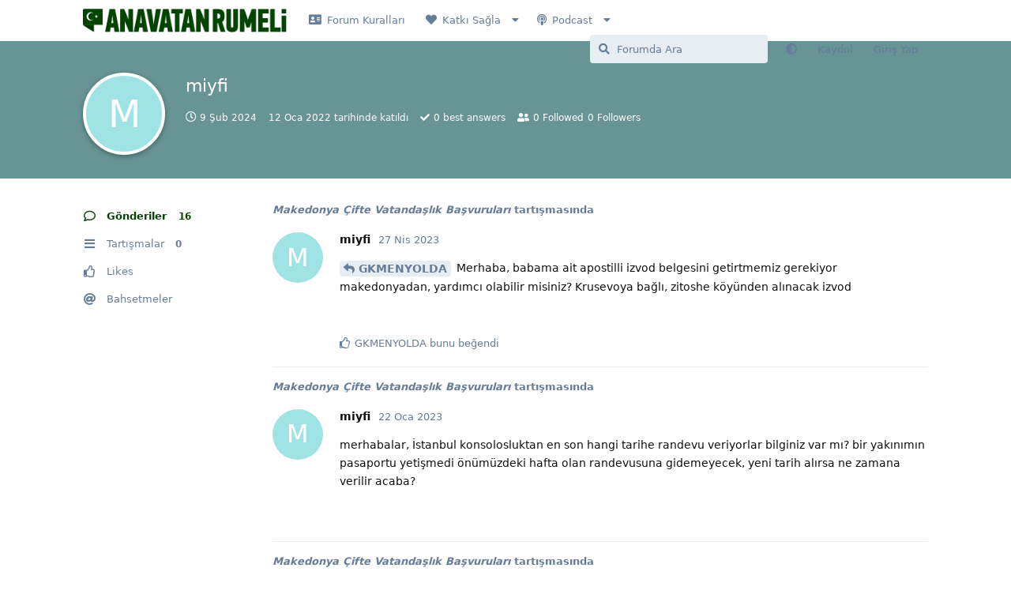

--- FILE ---
content_type: text/html; charset=utf-8
request_url: https://anavatanrumeli.org/u/miyfi
body_size: 8032
content:
<!doctype html>
<html  dir="ltr"        lang="tr" >
    <head>
        <meta charset="utf-8">
        <title>miyfi - Anavatan Rumeli</title>

        <link rel="canonical" href="https://anavatanrumeli.org/u/miyfi">
<link rel="preload" href="https://anavatanrumeli.org/assets/forum.js?v=1082081e" as="script">
<link rel="preload" href="https://anavatanrumeli.org/assets/forum-tr.js?v=4e69b755" as="script">
<link rel="preload" href="https://anavatanrumeli.org/assets/fonts/fa-solid-900.woff2" as="font" type="font/woff2" crossorigin="">
<link rel="preload" href="https://anavatanrumeli.org/assets/fonts/fa-regular-400.woff2" as="font" type="font/woff2" crossorigin="">
<meta name="viewport" content="width=device-width, initial-scale=1, maximum-scale=1, minimum-scale=1, viewport-fit=cover">
<meta name="description" content="miyfi profili | 0 tartışmaları | 16 gönderileri">
<meta name="theme-color" content="#014400">
<meta name="application-name" content="Anavatan Rumeli">
<meta name="robots" content="index, follow">
<meta name="twitter:card" content="summary">
<meta name="twitter:image" content="https://anavatanrumeli.org/assets/site-image-hyf2xywb.png">
<meta name="twitter:title" content="miyfi profili">
<meta name="twitter:description" content="miyfi profili | 0 tartışmaları | 16 gönderileri">
<meta name="twitter:url" content="https://anavatanrumeli.org/u/miyfi">
<meta name="color-scheme" content="light">
<link rel="stylesheet" media="not all and (prefers-color-scheme: dark)" class="nightmode-light" href="https://anavatanrumeli.org/assets/forum.css?v=1d56dc8d" />
<link rel="stylesheet" media="(prefers-color-scheme: dark)" class="nightmode-dark" href="https://anavatanrumeli.org/assets/forum-dark.css?v=66170cf4" />
<link rel="shortcut icon" href="https://anavatanrumeli.org/assets/favicon-vgu55zdh.png">
<meta property="og:site_name" content="Anavatan Rumeli">
<meta property="og:type" content="profile">
<meta property="og:image" content="https://anavatanrumeli.org/assets/site-image-hyf2xywb.png">
<meta property="profile:username" content="miyfi">
<meta property="og:title" content="miyfi profili">
<meta property="og:description" content="miyfi profili | 0 tartışmaları | 16 gönderileri">
<meta property="og:url" content="https://anavatanrumeli.org/u/miyfi">
<script type="application/ld+json">[{"@context":"http:\/\/schema.org","@type":"ProfilePage","publisher":{"@type":"Organization","name":"Anavatan Rumeli","url":"https:\/\/anavatanrumeli.org","description":"Anavatan Rumeli Genel Bilgi Payla\u015f\u0131m Plaftormu","logo":"https:\/\/anavatanrumeli.org\/assets\/logo-2r9qxhke.png"},"image":"https:\/\/anavatanrumeli.org\/assets\/site-image-hyf2xywb.png","name":"miyfi","dateCreated":"2022-01-12T19:25:27+00:00","commentCount":16,"description":"miyfi profili | 0 tart\u0131\u015fmalar\u0131 | 16 g\u00f6nderileri","url":"https:\/\/anavatanrumeli.org\/u\/miyfi"},{"@context":"http:\/\/schema.org","@type":"WebSite","url":"https:\/\/anavatanrumeli.org\/","potentialAction":{"@type":"SearchAction","target":"https:\/\/anavatanrumeli.org\/?q={search_term_string}","query-input":"required name=search_term_string"}}]</script>

        <script>
            /* fof/nightmode workaround for browsers without (prefers-color-scheme) CSS media query support */
            if (!window.matchMedia('not all and (prefers-color-scheme), (prefers-color-scheme)').matches) {
                document.querySelector('link.nightmode-light').removeAttribute('media');
            }
        </script>
        
<!-- Global Site Tag (gtag.js) - Google Analytics -->
<script async src="https://www.googletagmanager.com/gtag/js?id=G-T6P8MZS9LR"></script>
<script>
    window.dataLayer = window.dataLayer || [];
    function gtag(){dataLayer.push(arguments);}
    gtag('js', new Date());
</script>

    </head>

    <body>
        <script async src="https://pagead2.googlesyndication.com/pagead/js/adsbygoogle.js?client=ca-pub-4579287816941571"
     crossorigin="anonymous"></script>

<script async type="application/javascript"
        src="https://news.google.com/swg/js/v1/swg-basic.js"></script>
<script>
  (self.SWG_BASIC = self.SWG_BASIC || []).push( basicSubscriptions => {
    basicSubscriptions.init({
      type: "NewsArticle",
      isPartOfType: ["Product"],
      isPartOfProductId: "CAowm9ugDA:openaccess",
      clientOptions: { theme: "light", lang: "tr" },
    });
  });
</script>


<div id="app" class="App">

    <div id="app-navigation" class="App-navigation"></div>

    <div id="drawer" class="App-drawer">

        <header id="header" class="App-header">
            <div id="header-navigation" class="Header-navigation"></div>
            <div class="container">
                <div class="Header-title">
                    <a href="https://anavatanrumeli.org" id="home-link">
                                                    <img src="https://anavatanrumeli.org/assets/logo-2r9qxhke.png" alt="Anavatan Rumeli" class="Header-logo">
                                            </a>
                </div>
                <div id="header-primary" class="Header-primary"></div>
                <div id="header-secondary" class="Header-secondary"></div>
            </div>
        </header>

    </div>

    <main class="App-content">
        <div id="content"></div>

        <div id="flarum-loading" style="display: none">
    Yükleniyor...
</div>

<noscript>
    <div class="Alert">
        <div class="container">
            Bu site en iyi JavaScript etkinleştirilmiş modern bir tarayıcıda görüntülenir.
        </div>
    </div>
</noscript>

<div id="flarum-loading-error" style="display: none">
    <div class="Alert">
        <div class="container">
            Bu sitenin tam sürümünü yüklemeye çalışırken bir şeyler ters gitti. Hatayı düzeltmek için bu sayfayı yenilemeyi deneyin.
        </div>
    </div>
</div>

<noscript id="flarum-content">
    
</noscript>


        <div class="App-composer">
            <div class="container">
                <div id="composer"></div>
            </div>
        </div>
    </main>

</div>

<script async src="https://pagead2.googlesyndication.com/pagead/js/adsbygoogle.js?client=ca-pub-4579287816941571"
     crossorigin="anonymous"></script>


        <div id="modal"></div>
        <div id="alerts"></div>

        <script>
            document.getElementById('flarum-loading').style.display = 'block';
            var flarum = {extensions: {}};
        </script>

        <script src="https://anavatanrumeli.org/assets/forum.js?v=1082081e"></script>
<script src="https://anavatanrumeli.org/assets/forum-tr.js?v=4e69b755"></script>

        <script id="flarum-json-payload" type="application/json">{"fof-nightmode.assets.day":"https:\/\/anavatanrumeli.org\/assets\/forum.css?v=1d56dc8d","fof-nightmode.assets.night":"https:\/\/anavatanrumeli.org\/assets\/forum-dark.css?v=66170cf4","resources":[{"type":"forums","id":"1","attributes":{"title":"Anavatan Rumeli","description":"Anavatan Rumeli Genel Bilgi Payla\u015f\u0131m Plaftormu","showLanguageSelector":false,"baseUrl":"https:\/\/anavatanrumeli.org","basePath":"","baseOrigin":"https:\/\/anavatanrumeli.org","debug":false,"apiUrl":"https:\/\/anavatanrumeli.org\/api","welcomeTitle":"VATAN","welcomeMessage":"\u003Cp style=\u0022text-align: center;\u0022\u003EVolga - Adriyatik - Tuna - Aras - Nil\u003Cbr \/\u003EAras\u0131nda kalan yere denir.. Bir kere \u0026ouml;\u011frettik, tekrar \u0026ouml;\u011fretebiliriz.\u003Cbr \/\u003E\u0026Ccedil;ocuklar\u0131n\u0131za b\u0026ouml;yle \u0026ouml;\u011fretin\u003Cbr \/\u003EBa\u015fka bir\u015fey yapmasan\u0131z, bu bile \u0026ccedil;ok \u015fey demektir.\u003C\/p\u003E","themePrimaryColor":"#014400","themeSecondaryColor":"#4D698E","logoUrl":"https:\/\/anavatanrumeli.org\/assets\/logo-2r9qxhke.png","faviconUrl":"https:\/\/anavatanrumeli.org\/assets\/favicon-vgu55zdh.png","headerHtml":"\u003Cscript async src=\u0022https:\/\/pagead2.googlesyndication.com\/pagead\/js\/adsbygoogle.js?client=ca-pub-4579287816941571\u0022\n     crossorigin=\u0022anonymous\u0022\u003E\u003C\/script\u003E\n\n\u003Cscript async type=\u0022application\/javascript\u0022\n        src=\u0022https:\/\/news.google.com\/swg\/js\/v1\/swg-basic.js\u0022\u003E\u003C\/script\u003E\n\u003Cscript\u003E\n  (self.SWG_BASIC = self.SWG_BASIC || []).push( basicSubscriptions =\u003E {\n    basicSubscriptions.init({\n      type: \u0022NewsArticle\u0022,\n      isPartOfType: [\u0022Product\u0022],\n      isPartOfProductId: \u0022CAowm9ugDA:openaccess\u0022,\n      clientOptions: { theme: \u0022light\u0022, lang: \u0022tr\u0022 },\n    });\n  });\n\u003C\/script\u003E\n","footerHtml":"\u003Cscript async src=\u0022https:\/\/pagead2.googlesyndication.com\/pagead\/js\/adsbygoogle.js?client=ca-pub-4579287816941571\u0022\n     crossorigin=\u0022anonymous\u0022\u003E\u003C\/script\u003E","allowSignUp":true,"defaultRoute":"\/all","canViewForum":true,"canStartDiscussion":false,"canSearchUsers":false,"canCreateAccessToken":false,"canModerateAccessTokens":false,"assetsBaseUrl":"https:\/\/anavatanrumeli.org\/assets","canViewFlags":false,"guidelinesUrl":null,"canBypassTagCounts":false,"minPrimaryTags":"1","maxPrimaryTags":"1","minSecondaryTags":"0","maxSecondaryTags":"3","afrux-forum-widgets-core.config":{"disabled":[],"instances":[{"id":"afrux-news-widget:news","extension":"afrux-news-widget","key":"news","placement":"top","position":0},{"id":"justoverclock-welcomebox:WelcomeBoxWdg","extension":"justoverclock-welcomebox","key":"WelcomeBoxWdg","placement":"start_top","position":0},{"id":"justoverclock-last-users-posts:LastPostWidget","extension":"justoverclock-last-users-posts","placement":"bottom","position":0}]},"afrux-forum-widgets-core.preferDataWithInitialLoad":false,"canSeeUserDirectoryLink":false,"userDirectoryDefaultSort":"default","userDirectorySmallCards":false,"userDirectoryDisableGlobalSearchSource":false,"userDirectoryLinkGroupMentions":true,"fof-oauth":[null,null,null,null,null,{"name":"google","icon":"fab fa-google","priority":0},null],"fof-oauth.only_icons":false,"fof-oauth.popupWidth":580,"fof-oauth.popupHeight":400,"fof-oauth.fullscreenPopup":true,"canMovePosts":false,"allowInlineEditing":false,"HideGuestBox":true,"justoverclock-welcomebox.UseWidget":false,"imgUrl":null,"justoverclock-last-users-posts.postLimitNumber":null,"justoverclock-last-users-posts.CharLength":null,"ianm-follow-users.button-on-profile":false,"ianm-follow-users.stats-on-profile":true,"fof-user-bio.maxLength":200,"fof-user-bio.maxLines":0,"fof-upload.canUpload":false,"fof-upload.canDownload":false,"fof-upload.composerButtonVisiblity":"both","fof-terms.signup-legal-text":"","fof-terms.hide-updated-at":true,"fof-terms.date-format":"YYYY-MM-DD","fof-terms.canSeeUserPoliciesState":false,"fof-share-social.plain-copy":true,"fof-share-social.default":null,"fof-share-social.networks":["facebook","twitter","linkedin","whatsapp","telegram"],"theme_dark_mode":false,"fof-recaptcha.credentials.site":"6LdoaAkcAAAAADFpjp0PBZ1e6ufz58Xp1JWRtj1p","fof-recaptcha.type":"","fof-recaptcha.signup":true,"fof-recaptcha.signin":true,"fof-recaptcha.forgot":true,"fof-recaptcha.configured":true,"postWithoutCaptcha":false,"ReactionConverts":[null,null,null],"fofReactionsAllowAnonymous":false,"fofReactionsCdnUrl":"https:\/\/cdnjs.cloudflare.com\/ajax\/libs\/twemoji\/14.0.2\/72x72\/[codepoint].png","allowPollOptionImage":false,"fofNightMode_autoUnsupportedFallback":1,"fofNightMode.showThemeToggleOnHeaderAlways":false,"fof-nightmode.default_theme":0,"fofNightMode.showThemeToggleInSolid":true,"fof-best-answer.show_max_lines":0,"showTagsInSearchResults":true,"removeSolutionResultsFromMainSearch":false,"solutionSearchEnabled":true,"canSelectBestAnswerOwnPost":false,"useAlternativeBestAnswerUi":false,"showBestAnswerFilterUi":true,"bestAnswerDiscussionSidebarJumpButton":false,"displayNameDriver":"","setNicknameOnRegistration":true,"randomizeUsernameOnRegistration":false,"allowUsernameMentionFormat":true,"kilowhatMailingCanMailAll":false,"kilowhatMailingCanMailIndividual":false,"afrux-news-widget.lines":[]},"relationships":{"groups":{"data":[{"type":"groups","id":"1"},{"type":"groups","id":"2"},{"type":"groups","id":"3"},{"type":"groups","id":"4"},{"type":"groups","id":"5"}]},"tags":{"data":[{"type":"tags","id":"2"},{"type":"tags","id":"3"},{"type":"tags","id":"4"},{"type":"tags","id":"5"},{"type":"tags","id":"6"},{"type":"tags","id":"7"},{"type":"tags","id":"8"},{"type":"tags","id":"9"},{"type":"tags","id":"10"},{"type":"tags","id":"11"},{"type":"tags","id":"12"},{"type":"tags","id":"13"},{"type":"tags","id":"14"},{"type":"tags","id":"15"},{"type":"tags","id":"16"},{"type":"tags","id":"17"},{"type":"tags","id":"18"},{"type":"tags","id":"20"},{"type":"tags","id":"21"}]},"fofTermsPolicies":{"data":[{"type":"fof-terms-policies","id":"1"}]},"reactions":{"data":[{"type":"reactions","id":"1"},{"type":"reactions","id":"2"},{"type":"reactions","id":"3"},{"type":"reactions","id":"4"},{"type":"reactions","id":"5"},{"type":"reactions","id":"6"}]},"links":{"data":[{"type":"links","id":"1"},{"type":"links","id":"4"},{"type":"links","id":"9"},{"type":"links","id":"5"},{"type":"links","id":"6"},{"type":"links","id":"7"},{"type":"links","id":"8"},{"type":"links","id":"2"}]}}},{"type":"groups","id":"1","attributes":{"nameSingular":"Y\u00f6netici","namePlural":"Y\u00f6neticiler","color":"#B72A2A","icon":"fas fa-wrench","isHidden":0}},{"type":"groups","id":"2","attributes":{"nameSingular":"Ziyaret\u00e7i","namePlural":"Ziyaret\u00e7iler","color":null,"icon":null,"isHidden":0}},{"type":"groups","id":"3","attributes":{"nameSingular":"\u00dcye","namePlural":"\u00dcyeler","color":null,"icon":null,"isHidden":0}},{"type":"groups","id":"4","attributes":{"nameSingular":"Moderat\u00f6r","namePlural":"Moderat\u00f6rler","color":"#80349E","icon":"fas fa-bolt","isHidden":0}},{"type":"groups","id":"5","attributes":{"nameSingular":"Onaylanm\u0131\u015f \u00dcye","namePlural":"Onaylanm\u0131\u015f \u00dcyeler","color":"#013220","icon":"fas fa-check-double","isHidden":0}},{"type":"tags","id":"2","attributes":{"name":"Forum Hakk\u0131nda","description":"Forum Hakk\u0131nda \u0130pu\u00e7lar\u0131","slug":"forum-hakkinda","color":"","backgroundUrl":null,"backgroundMode":null,"icon":"fas fa-comment-alt","discussionCount":4,"position":15,"defaultSort":null,"isChild":false,"isHidden":false,"lastPostedAt":"2025-09-13T21:47:44+00:00","canStartDiscussion":false,"canAddToDiscussion":false,"subscription":null,"isQnA":true,"reminders":true}},{"type":"tags","id":"3","attributes":{"name":"T\u00fcrkiye","description":"T\u00fcrkiye Hakk\u0131nda Payla\u015f\u0131mlar\u0131 Burada G\u00f6rebilirsiniz","slug":"turkiye","color":"","backgroundUrl":null,"backgroundMode":null,"icon":"fas fa-flag","discussionCount":1,"position":0,"defaultSort":null,"isChild":false,"isHidden":false,"lastPostedAt":"2025-10-24T14:01:47+00:00","canStartDiscussion":false,"canAddToDiscussion":false,"subscription":null,"isQnA":true,"reminders":true}},{"type":"tags","id":"4","attributes":{"name":"Balkanlar Genel","description":"Balkanlar Hakk\u0131nda Genel Payla\u015f\u0131mlar\u0131 Burada G\u00f6rebilirsiniz","slug":"balkanlar-genel","color":"","backgroundUrl":null,"backgroundMode":null,"icon":"fas fa-map","discussionCount":0,"position":1,"defaultSort":null,"isChild":false,"isHidden":false,"lastPostedAt":"2025-10-07T04:00:53+00:00","canStartDiscussion":false,"canAddToDiscussion":false,"subscription":null,"isQnA":true,"reminders":true}},{"type":"tags","id":"5","attributes":{"name":"Arnavutluk","description":"Arnavutluk Hakk\u0131nda Payla\u015f\u0131mlar\u0131 Burada G\u00f6rebilirsiniz","slug":"arnavutluk","color":"","backgroundUrl":null,"backgroundMode":null,"icon":"fas fa-flag","discussionCount":0,"position":2,"defaultSort":null,"isChild":false,"isHidden":false,"lastPostedAt":"2025-08-11T21:18:43+00:00","canStartDiscussion":false,"canAddToDiscussion":false,"subscription":null,"isQnA":true,"reminders":true}},{"type":"tags","id":"6","attributes":{"name":"Bosna-Hersek","description":"Bosna Hersek Hakk\u0131nda Payla\u015f\u0131mlar\u0131 Burada G\u00f6rebilirsiniz","slug":"bosna-hersek","color":"","backgroundUrl":null,"backgroundMode":null,"icon":"fas fa-flag","discussionCount":2,"position":3,"defaultSort":null,"isChild":false,"isHidden":false,"lastPostedAt":"2024-07-30T11:21:09+00:00","canStartDiscussion":false,"canAddToDiscussion":false,"subscription":null,"isQnA":true,"reminders":true}},{"type":"tags","id":"7","attributes":{"name":"Bulgaristan","description":"Bulgaristan Hakk\u0131nda Payla\u015f\u0131mlar\u0131 Burada G\u00f6rebilirsiniz","slug":"bulgaristan","color":"","backgroundUrl":null,"backgroundMode":null,"icon":"fas fa-flag","discussionCount":0,"position":4,"defaultSort":null,"isChild":false,"isHidden":false,"lastPostedAt":"2025-09-30T11:53:36+00:00","canStartDiscussion":false,"canAddToDiscussion":false,"subscription":null,"isQnA":true,"reminders":true}},{"type":"tags","id":"8","attributes":{"name":"Karada\u011f","description":"Karada\u011f Hakk\u0131nda Payla\u015f\u0131mlar\u0131 Burada G\u00f6rebilirsiniz","slug":"karadag","color":"","backgroundUrl":null,"backgroundMode":null,"icon":"fas fa-flag","discussionCount":1,"position":6,"defaultSort":null,"isChild":false,"isHidden":false,"lastPostedAt":"2025-11-03T08:36:18+00:00","canStartDiscussion":false,"canAddToDiscussion":false,"subscription":null,"isQnA":true,"reminders":true}},{"type":"tags","id":"9","attributes":{"name":"H\u0131rvatistan","description":"H\u0131rvatistan Hakk\u0131nda Payla\u015f\u0131mlar\u0131 Burada G\u00f6rebilirsiniz","slug":"hirvatistan","color":"","backgroundUrl":null,"backgroundMode":null,"icon":"fas fa-flag","discussionCount":1,"position":5,"defaultSort":null,"isChild":false,"isHidden":false,"lastPostedAt":"2021-10-25T23:08:31+00:00","canStartDiscussion":false,"canAddToDiscussion":false,"subscription":null,"isQnA":true,"reminders":true}},{"type":"tags","id":"10","attributes":{"name":"Kosova","description":"Kosova Hakk\u0131nda Payla\u015f\u0131mlar\u0131 Burada G\u00f6rebilirsiniz","slug":"kosova","color":"","backgroundUrl":null,"backgroundMode":null,"icon":"fas fa-flag","discussionCount":0,"position":7,"defaultSort":null,"isChild":false,"isHidden":false,"lastPostedAt":"2025-09-22T12:18:05+00:00","canStartDiscussion":false,"canAddToDiscussion":false,"subscription":null,"isQnA":true,"reminders":true}},{"type":"tags","id":"11","attributes":{"name":"Kuzey Makedonya","description":"Kuzey Makedonya Hakk\u0131nda Payla\u015f\u0131mlar\u0131 Burada G\u00f6rebilirsiniz","slug":"kuzey-makedonya","color":"","backgroundUrl":null,"backgroundMode":null,"icon":"fas fa-flag","discussionCount":4,"position":8,"defaultSort":null,"isChild":false,"isHidden":false,"lastPostedAt":"2026-01-18T17:21:40+00:00","canStartDiscussion":false,"canAddToDiscussion":false,"subscription":null,"isQnA":true,"reminders":true}},{"type":"tags","id":"12","attributes":{"name":"Romanya","description":"Romanya Hakk\u0131nda Payla\u015f\u0131mlar\u0131 Burada G\u00f6rebilirsiniz","slug":"romanya","color":"","backgroundUrl":null,"backgroundMode":null,"icon":"fas fa-flag","discussionCount":0,"position":9,"defaultSort":null,"isChild":false,"isHidden":false,"lastPostedAt":"2025-03-08T18:30:29+00:00","canStartDiscussion":false,"canAddToDiscussion":false,"subscription":null,"isQnA":true,"reminders":true}},{"type":"tags","id":"13","attributes":{"name":"S\u0131rbistan ","description":"S\u0131rbistan Hakk\u0131nda Payla\u015f\u0131mlar\u0131 Burada G\u00f6rebilirsiniz","slug":"sirbistan","color":"","backgroundUrl":null,"backgroundMode":null,"icon":"fas fa-flag","discussionCount":0,"position":10,"defaultSort":null,"isChild":false,"isHidden":false,"lastPostedAt":"2025-12-28T09:33:34+00:00","canStartDiscussion":false,"canAddToDiscussion":false,"subscription":null,"isQnA":true,"reminders":true}},{"type":"tags","id":"14","attributes":{"name":"Slovenya","description":"Slovenya Hakk\u0131nda Payla\u015f\u0131mlar\u0131 Burada G\u00f6rebilirsiniz","slug":"slovenya","color":"","backgroundUrl":null,"backgroundMode":null,"icon":"fas fa-flag","discussionCount":0,"position":11,"defaultSort":null,"isChild":false,"isHidden":false,"lastPostedAt":null,"canStartDiscussion":false,"canAddToDiscussion":false,"subscription":null,"isQnA":true,"reminders":true}},{"type":"tags","id":"15","attributes":{"name":"Yunanistan","description":"Yunanistan Hakk\u0131nda Payla\u015f\u0131mlar\u0131 Burada G\u00f6rebilirsiniz","slug":"yunanistan","color":"","backgroundUrl":null,"backgroundMode":null,"icon":"fas fa-flag","discussionCount":0,"position":14,"defaultSort":null,"isChild":false,"isHidden":false,"lastPostedAt":"2025-06-12T13:39:17+00:00","canStartDiscussion":false,"canAddToDiscussion":false,"subscription":null,"isQnA":true,"reminders":true}},{"type":"tags","id":"16","attributes":{"name":"Girit","description":"Girit Hakk\u0131nda Yaz\u0131lan Yaz\u0131lar\u0131 G\u00f6rebilirsiniz.","slug":"girit","color":"","backgroundUrl":null,"backgroundMode":null,"icon":"fas fa-flag","discussionCount":0,"position":13,"defaultSort":null,"isChild":false,"isHidden":false,"lastPostedAt":"2021-04-20T21:03:56+00:00","canStartDiscussion":false,"canAddToDiscussion":false,"subscription":null,"isQnA":true,"reminders":true}},{"type":"tags","id":"17","attributes":{"name":"Ticaret","description":"Grubumuz \u00fcyeleri mesleklerini, yapt\u0131\u011f\u0131 i\u015fleri bu sayfada payla\u015fabilirler. Onaylanm\u0131\u015f \u00fcyeler, firmalar\u0131n\u0131n internet sitelerini yay\u0131nlayabilirler.","slug":"ticaret","color":"","backgroundUrl":null,"backgroundMode":null,"icon":"fas fa-money-bill-wave-alt","discussionCount":4,"position":18,"defaultSort":null,"isChild":false,"isHidden":false,"lastPostedAt":"2025-08-08T22:11:31+00:00","canStartDiscussion":false,"canAddToDiscussion":false,"subscription":null,"isQnA":true,"reminders":true}},{"type":"tags","id":"18","attributes":{"name":"D\u00fcnya\u0027daki Rumeli G\u00f6\u00e7menleri","description":"Farkl\u0131 \u00fclkelerde bulunan ve Balkanlardan g\u00f6\u00e7m\u00fc\u015f olan dostlar\u0131m\u0131z, kendilerini bu sayfada tan\u0131tabilirler.","slug":"dunyadaki-rumeli-gocmenleri","color":"","backgroundUrl":null,"backgroundMode":null,"icon":"fas fa-globe","discussionCount":0,"position":17,"defaultSort":null,"isChild":false,"isHidden":false,"lastPostedAt":null,"canStartDiscussion":false,"canAddToDiscussion":false,"subscription":null,"isQnA":true,"reminders":true}},{"type":"tags","id":"20","attributes":{"name":"KKTC","description":"KKTC Hakk\u0131nda Payla\u015f\u0131mlar\u0131 Burada G\u00f6rebilirsiniz.","slug":"kktc","color":"","backgroundUrl":null,"backgroundMode":null,"icon":"fas fa-flag","discussionCount":0,"position":12,"defaultSort":null,"isChild":false,"isHidden":false,"lastPostedAt":null,"canStartDiscussion":false,"canAddToDiscussion":false,"subscription":null,"isQnA":true,"reminders":true}},{"type":"tags","id":"21","attributes":{"name":"Kariyer","description":"Bu sayfa \u00fczerinden \u0022\u00fccretsiz\u0022 i\u015f ilanlar\u0131 verebilir ve arad\u0131\u011f\u0131n\u0131z i\u015f hakk\u0131nda bilgiler verebilirsiniz","slug":"kariyer","color":"#78a7ff","backgroundUrl":null,"backgroundMode":null,"icon":"fas fa-people-carry","discussionCount":1,"position":19,"defaultSort":null,"isChild":false,"isHidden":false,"lastPostedAt":"2023-01-27T13:19:08+00:00","canStartDiscussion":false,"canAddToDiscussion":false,"subscription":null,"isQnA":false,"reminders":false}},{"type":"fof-terms-policies","id":"1","attributes":{"sort":null,"name":"Forum Kurallar\u0131n\u0131","url":"https:\/\/anavatanrumeli.org\/p\/1-forum-kurallari","update_message":null,"terms_updated_at":null,"optional":0,"additional_info":null}},{"type":"reactions","id":"1","attributes":{"identifier":"thumbsup","display":null,"type":"emoji","enabled":true}},{"type":"reactions","id":"2","attributes":{"identifier":"thumbsdown","display":null,"type":"emoji","enabled":true}},{"type":"reactions","id":"3","attributes":{"identifier":"laughing","display":null,"type":"emoji","enabled":true}},{"type":"reactions","id":"4","attributes":{"identifier":"confused","display":null,"type":"emoji","enabled":true}},{"type":"reactions","id":"5","attributes":{"identifier":"heart","display":null,"type":"emoji","enabled":true}},{"type":"reactions","id":"6","attributes":{"identifier":"tada","display":null,"type":"emoji","enabled":true}},{"type":"links","id":"1","attributes":{"id":1,"title":"Forum Kurallar\u0131","icon":"fas fa-address-card","url":"https:\/\/anavatanrumeli.org\/p\/1-forum-kurallari","position":0,"isInternal":true,"isNewtab":false,"useRelMe":false,"isChild":false}},{"type":"links","id":"4","attributes":{"id":4,"title":"Podcast","icon":"fas fa-podcast","url":"","position":2,"isInternal":false,"isNewtab":false,"useRelMe":false,"isChild":false}},{"type":"links","id":"9","attributes":{"id":9,"title":"Katk\u0131 Sa\u011fla","icon":"fas fa-heart","url":"https:\/\/anavatanrumeli.org\/p\/4-katk-sa-la","position":1,"isInternal":false,"isNewtab":true,"useRelMe":false,"isChild":false}},{"type":"links","id":"5","attributes":{"id":5,"title":"Apple Podcast","icon":"fas fa-microphone","url":"https:\/\/podcasts.apple.com\/us\/podcast\/anavatan-rumeli\/id1583233931","position":0,"isInternal":false,"isNewtab":true,"useRelMe":false,"isChild":true},"relationships":{"parent":{"data":{"type":"links","id":"4"}}}},{"type":"links","id":"6","attributes":{"id":6,"title":"Spotify Podcast","icon":"fas fa-microphone","url":"https:\/\/open.spotify.com\/show\/3GBHcrbP33q0xGApFcaejX","position":1,"isInternal":false,"isNewtab":true,"useRelMe":false,"isChild":true},"relationships":{"parent":{"data":{"type":"links","id":"4"}}}},{"type":"links","id":"7","attributes":{"id":7,"title":"Google Podcast","icon":"fas fa-microphone","url":"https:\/\/podcasts.google.com\/feed\/aHR0cHM6Ly9hbmNob3IuZm0vcy82OTU1ZjY1NC9wb2RjYXN0L3Jzcw?sa=X\u0026ved=2ahUKEwijjJDzubGAAxWfnv0HHYjGCtAQ9sEGegQIARAF","position":2,"isInternal":false,"isNewtab":true,"useRelMe":false,"isChild":true},"relationships":{"parent":{"data":{"type":"links","id":"4"}}}},{"type":"links","id":"8","attributes":{"id":8,"title":"Youtube","icon":"fas fa-tv","url":"https:\/\/www.youtube.com\/@AnavatanRumeli","position":3,"isInternal":false,"isNewtab":true,"useRelMe":false,"isChild":true},"relationships":{"parent":{"data":{"type":"links","id":"4"}}}},{"type":"links","id":"2","attributes":{"id":2,"title":"\u0130leti\u015fim","icon":"fas fa-envelope-open","url":"https:\/\/anavatanrumeli.org\/p\/2-iletisim","position":0,"isInternal":true,"isNewtab":false,"useRelMe":false,"isChild":true},"relationships":{"parent":{"data":{"type":"links","id":"9"}}}}],"session":{"userId":0,"csrfToken":"sx7GEWOiNtMGKgHeb2ViG0398pXQyS61naYAiRug"},"locales":{"tr":"Turkish","en":"English"},"locale":"tr","fof-follow-tags.following_page_default":null,"fof-reactions.cdnUrl":"https:\/\/cdnjs.cloudflare.com\/ajax\/libs\/twemoji\/14.0.2\/72x72\/[codepoint].png","googleTrackingCode":"G-T6P8MZS9LR","apiDocument":{"data":{"type":"users","id":"1006","attributes":{"username":"miyfi","displayName":"miyfi","avatarUrl":null,"slug":"miyfi","joinTime":"2022-01-12T19:25:27+00:00","discussionCount":0,"commentCount":16,"canEdit":false,"canEditCredentials":false,"canEditGroups":false,"canDelete":false,"lastSeenAt":"2024-02-09T14:10:34+00:00","followed":null,"followerCount":0,"followingCount":0,"canSuspend":false,"signature":null,"canEditSignature":false,"canHaveSignature":false,"canBeFollowed":false,"bio":"","canViewBio":true,"canEditBio":false,"fof-upload-uploadCountCurrent":0,"fof-upload-uploadCountAll":0,"canEditPolls":false,"canStartPolls":false,"canSelfEditPolls":false,"canVotePolls":false,"bestAnswerCount":0,"canEditNickname":false},"relationships":{"groups":{"data":[]}}}}}</script>

        <script>
            const data = JSON.parse(document.getElementById('flarum-json-payload').textContent);
            document.getElementById('flarum-loading').style.display = 'none';

            try {
                flarum.core.app.load(data);
                flarum.core.app.bootExtensions(flarum.extensions);
                flarum.core.app.boot();
            } catch (e) {
                var error = document.getElementById('flarum-loading-error');
                error.innerHTML += document.getElementById('flarum-content').textContent;
                error.style.display = 'block';
                throw e;
            }
        </script>

        
    </body>
</html>


--- FILE ---
content_type: text/html; charset=utf-8
request_url: https://www.google.com/recaptcha/api2/aframe
body_size: 247
content:
<!DOCTYPE HTML><html><head><meta http-equiv="content-type" content="text/html; charset=UTF-8"></head><body><script nonce="PHrwOS23Qnkc12xbmGosfQ">/** Anti-fraud and anti-abuse applications only. See google.com/recaptcha */ try{var clients={'sodar':'https://pagead2.googlesyndication.com/pagead/sodar?'};window.addEventListener("message",function(a){try{if(a.source===window.parent){var b=JSON.parse(a.data);var c=clients[b['id']];if(c){var d=document.createElement('img');d.src=c+b['params']+'&rc='+(localStorage.getItem("rc::a")?sessionStorage.getItem("rc::b"):"");window.document.body.appendChild(d);sessionStorage.setItem("rc::e",parseInt(sessionStorage.getItem("rc::e")||0)+1);localStorage.setItem("rc::h",'1768778315787');}}}catch(b){}});window.parent.postMessage("_grecaptcha_ready", "*");}catch(b){}</script></body></html>